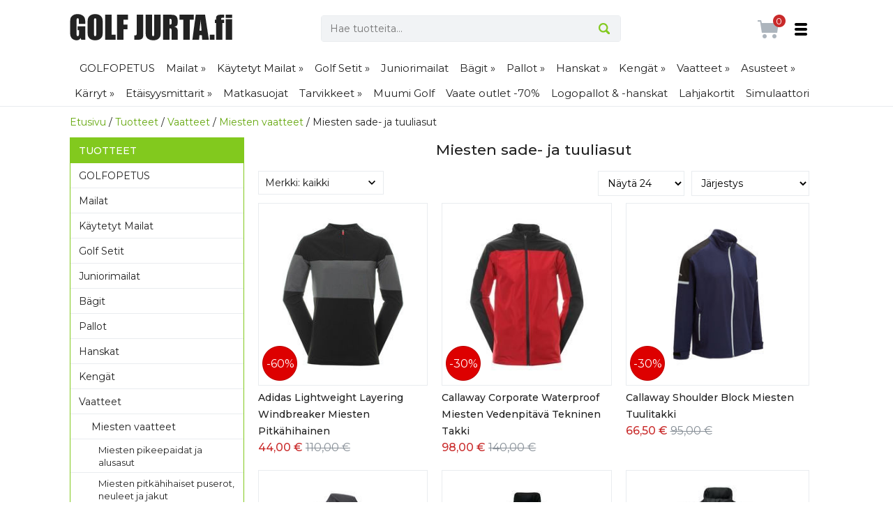

--- FILE ---
content_type: text/html; charset=utf-8
request_url: https://golfjurta.fi/tuote/kategoria/vaatteet-40-miesten-vaatteet-miesten-sade-ja-tuuliasut
body_size: 9805
content:
<!DOCTYPE html>
<html>
  <head>
    <title>Miesten sade- ja tuuliasut | Golf Jurta</title>
    <meta name="csrf-param" content="authenticity_token" />
<meta name="csrf-token" content="Ckf8e2hNlQj03LseZYoMGZYgb0fiJB0wUMRBJpQlqUizEJEjB5btNfH7O9zspJ2quqd4FJMG1UKyHsNtfi7RBQ==" />

    <meta charset="utf-8" />

    <link rel="shortcut icon" href="/favicon.ico" />

    <link href="https://fonts.googleapis.com/css?family=Montserrat:400,500" rel="stylesheet">
    <link rel="stylesheet" media="screen" href="/assets/application-e83fa73652ca4040521cedcedf8d0b9b6b2534c9ecf8c5aafbd661c0f9d56109.css" />
    <script src="/assets/application-072ab39582e0657cbb1487be785eb9a1bf0ecb89166f720f5ee58504a2a0babd.js"></script>

    <meta name="description" content="Golf Jurtasta löydät halvimmat mailat, bägit, pallot kuin erilaiset tarvikkeetkin sekä myös tekstiilit ja kengät naisille, miehille ja junioreille. Myymälästä löytyy myös Foresight ja Trackman lyöntianalysaattori ja Custom Fit eli mailamitoitus palvelu. Myymälä palvelee ympäri vuoden ja talvisin tiloissa pääsee harjoittelemaan.
Merkkejä meillä on mm. Adidas, Bridgestone, Daily Sports, Callaway, Clicgear, Cobra, Ecco, Odyssey, Ping, Puma, TaylorMade ja Wilson Staff.">

    <meta name="viewport" content="width=device-width, initial-scale=1">
  </head>

  <body class="locale-fi">
    <!-- Global site tag (gtag.js) - Google Analytics -->
    <script async src="https://www.googletagmanager.com/gtag/js?id=UA-159940635-1"></script>
    <script>
      window.dataLayer = window.dataLayer || [];
      function gtag(){dataLayer.push(arguments);}
      gtag('js', new Date());

      gtag('config', 'UA-159940635-1');
    </script>

    <div id="fb-root"></div>
    <script>(function(d, s, id) {
      var js, fjs = d.getElementsByTagName(s)[0];
      if (d.getElementById(id)) return;
      js = d.createElement(s); js.id = id;
      js.src = "//connect.facebook.net/fi_FI/sdk.js#xfbml=1&version=v2.9&appId=224677287571198";
      fjs.parentNode.insertBefore(js, fjs);
    }(document, 'script', 'facebook-jssdk'));</script>

    

    <div id="wrapper">
      <header id="top">
        <div class="grid">
          <div class="col-4-12">
            <a href="https://golfjurta.fi/" id="logo">
              <img src="/assets/logo.png" />
            </a>
          </div>
          <div class="col-5-12">
            <form id="search" action="https://golfjurta.fi/tuote/haku" action="get">
              <div class="clearfix">
                <input type="text" name="q" placeholder="Hae tuotteita..." />
                <input type="submit" value="Hae" />
              </div>
            </form>
          </div>
          <div class="col-3-12" id="minicart-hamburger-menu">
            <div id="minicart" class="clearfix">
              <a href="https://golfjurta.fi/cart" id="minicart-count">0</a>
            </div>
              <div id="hamburger-menu">
                <ul>
                    <li>
                      <a href="https://golfjurta.fi/content/toimitus-ja-maksutavat">Toimitus- ja maksutavat</a>
                    </li>
                    <li>
                      <a href="https://golfjurta.fi/content/tilausohje">Tilausohje</a>
                    </li>
                    <li>
                      <a href="https://golfjurta.fi/content/harjoittelukeskus">Talviharjoittelu &amp; Golfopetus</a>
                    </li>
                    <li>
                      <a href="https://golfjurta.fi/content/huolto">Mailahuolto</a>
                    </li>
                    <li>
                      <a href="https://golfjurta.fi/content/custom-fit">Custom Fitting</a>
                    </li>
                    <li>
                      <a href="https://golfjurta.fi/content/palvelut">Palvelut</a>
                    </li>
                </ul>
              </div>
          </div>
        </div>

          <div class="grid">
            <div class="col-1-1">
              <nav id="main-menu">
                <ul class="clearfix">
                    <li class="list-item-667">
                        <a href="/tuote/kategoria/667">GOLFOPETUS</a>
                    </li>
                    <li class="list-item-400">
                        <a href="/tuote/kategoria/golfmailat-15">Mailat &raquo;</a>
                        <div class="submenus">
                            <div class="submenu">
                              <div class="submenu-title"><a href="/tuote/kategoria/draiverit">Draiverit</a></div>
                            </div>
                            <div class="submenu">
                              <div class="submenu-title"><a href="/tuote/kategoria/vaylapuut">Väyläpuut</a></div>
                            </div>
                            <div class="submenu">
                              <div class="submenu-title"><a href="/tuote/kategoria/hybridit">Hybridit</a></div>
                            </div>
                            <div class="submenu">
                              <div class="submenu-title"><a href="/tuote/kategoria/rautamailat">Rautamailat</a></div>
                            </div>
                            <div class="submenu">
                              <div class="submenu-title"><a href="/tuote/kategoria/wedget">Wedget</a></div>
                            </div>
                            <div class="submenu">
                              <div class="submenu-title"><a href="/tuote/kategoria/chipperit">Chipperit</a></div>
                            </div>
                            <div class="submenu">
                              <div class="submenu-title"><a href="/tuote/kategoria/putterit">Putterit</a></div>
                            </div>
                            <div class="submenu">
                              <div class="submenu-title"><a href="/tuote/kategoria/naisten-mailat">Naisten Mailat</a></div>
                            </div>
                            <div class="submenu">
                              <div class="submenu-title"><a href="/tuote/kategoria/vasenkatiset-mailat">Vasenkätiset mailat</a></div>
                            </div>
                        </div>
                    </li>
                    <li class="list-item-609">
                        <a href="/tuote/kategoria/kaytetyt-mailat">Käytetyt Mailat &raquo;</a>
                        <div class="submenus">
                            <div class="submenu">
                              <div class="submenu-title"><a href="/tuote/kategoria/kaytetyt-draiverit-6d038e60-05da-42f6-a5f2-37c8bc4c0200">Käytetyt Draiverit</a></div>
                            </div>
                            <div class="submenu">
                              <div class="submenu-title"><a href="/tuote/kategoria/kaytetyt-vaylapuut">Käytetyt Väyläpuut</a></div>
                            </div>
                            <div class="submenu">
                              <div class="submenu-title"><a href="/tuote/kategoria/kaytetyt-hybridit">Käytetyt Hybridit</a></div>
                            </div>
                            <div class="submenu">
                              <div class="submenu-title"><a href="/tuote/kategoria/kaytetyt-rautamailat">Käytetyt Rautamailat</a></div>
                            </div>
                            <div class="submenu">
                              <div class="submenu-title"><a href="/tuote/kategoria/kayteyt-wedget">Käytetyt Wedget</a></div>
                            </div>
                            <div class="submenu">
                              <div class="submenu-title"><a href="/tuote/kategoria/kaytetyt-putterit">Käytetyt Putterit</a></div>
                            </div>
                            <div class="submenu">
                              <div class="submenu-title"><a href="/tuote/kategoria/kaytetyt-bagit">Käytetyt Bägit</a></div>
                            </div>
                        </div>
                    </li>
                    <li class="list-item-647">
                        <a href="/tuote/kategoria/aloittelijat">Golf Setit &raquo;</a>
                        <div class="submenus">
                            <div class="submenu">
                              <div class="submenu-title"><a href="/tuote/kategoria/aloittelijamailat">Pakettisetit</a></div>
                            </div>
                        </div>
                    </li>
                    <li class="list-item-655">
                        <a href="/tuote/kategoria/655">Juniorimailat</a>
                    </li>
                    <li class="list-item-401">
                        <a href="/tuote/kategoria/bagit-30">Bägit &raquo;</a>
                        <div class="submenus">
                            <div class="submenu">
                              <div class="submenu-title"><a href="/tuote/kategoria/bagit-kantobagit">Kantobägit</a></div>
                            </div>
                            <div class="submenu">
                              <div class="submenu-title"><a href="/tuote/kategoria/bagit-30-karrybagit">Kärrybägit</a></div>
                            </div>
                            <div class="submenu">
                              <div class="submenu-title"><a href="/tuote/kategoria/bagit-vedenpitavat-bagit">Vedenpitävät bägit</a></div>
                            </div>
                        </div>
                    </li>
                    <li class="list-item-402">
                        <a href="/tuote/kategoria/pallot">Pallot  &raquo;</a>
                        <div class="submenus">
                            <div class="submenu">
                              <div class="submenu-title"><a href="/tuote/kategoria/pallot-miesten-pallot">Miesten golfpallot</a></div>
                            </div>
                            <div class="submenu">
                              <div class="submenu-title"><a href="/tuote/kategoria/pallot-naisten-pallot">Naisten golfpallot</a></div>
                            </div>
                            <div class="submenu">
                              <div class="submenu-title"><a href="/tuote/kategoria/pallot-varilliset-pallot">Värilliset golfpallot</a></div>
                            </div>
                            <div class="submenu">
                              <div class="submenu-title"><a href="/tuote/kategoria/kaytetyt-pallot">Käytetyt golfpallot</a></div>
                            </div>
                        </div>
                    </li>
                    <li class="list-item-403">
                        <a href="/tuote/kategoria/hanskat">Hanskat &raquo;</a>
                        <div class="submenus">
                            <div class="submenu">
                              <div class="submenu-title"><a href="/tuote/kategoria/hanskat-miesten-hanskat">Miesten hanskat</a></div>
                            </div>
                            <div class="submenu">
                              <div class="submenu-title"><a href="/tuote/kategoria/hanskat-naisten-hanskat">Naisten hanskat</a></div>
                            </div>
                            <div class="submenu">
                              <div class="submenu-title"><a href="/tuote/kategoria/hanskat-junioreiden-hanskat">Junioreiden hanskat</a></div>
                            </div>
                            <div class="submenu">
                              <div class="submenu-title"><a href="/tuote/kategoria/talvikintaat">Talvikintaat</a></div>
                            </div>
                        </div>
                    </li>
                    <li class="list-item-404">
                        <a href="/tuote/kategoria/kengat-30">Kengät &raquo;</a>
                        <div class="submenus">
                            <div class="submenu">
                              <div class="submenu-title"><a href="/tuote/kategoria/kengat-30-miesten-kengat">Miesten kengät</a></div>
                            </div>
                            <div class="submenu">
                              <div class="submenu-title"><a href="/tuote/kategoria/kengat-30-naisten-kengat">Naisten kengät</a></div>
                            </div>
                            <div class="submenu">
                              <div class="submenu-title"><a href="/tuote/kategoria/kengat-junioreiden-kengat">Junioreiden kengät</a></div>
                            </div>
                        </div>
                    </li>
                    <li class="list-item-405">
                        <a href="/tuote/kategoria/vaatteet-30">Vaatteet &raquo;</a>
                        <div class="submenus">
                            <div class="submenu">
                              <div class="submenu-title"><a href="/tuote/kategoria/vaatteet-30-miesten-vaatteet">Miesten vaatteet</a></div>
                                <ul>
                                    <li><a href="/tuote/kategoria/vaatteet-30-miesten-vaatteet-miesten-pikeepaidat-ja-alusasut">Miesten pikeepaidat ja alusasut</a></li>
                                    <li><a href="/tuote/kategoria/vaatteet-40-miesten-vaatteet-miesten-pitkahihaiset-paidat">Miesten pitkähihaiset puserot, neuleet ja jakut</a></li>
                                    <li><a href="/tuote/kategoria/vaatteet-40-miesten-vaatteet-miesten-housut-ja-shortsit">Miesten housut ja shortsit</a></li>
                                    <li><a class="active" aria-current="page" href="/tuote/kategoria/vaatteet-40-miesten-vaatteet-miesten-sade-ja-tuuliasut">Miesten sade- ja tuuliasut</a></li>
                                    <li><a href="/tuote/kategoria/miesten-liivit">Miesten liivit</a></li>
                                </ul>
                            </div>
                            <div class="submenu">
                              <div class="submenu-title"><a href="/tuote/kategoria/vaatteet-30-naisten-vaatteet">Naisten vaatteet</a></div>
                                <ul>
                                    <li><a href="/tuote/kategoria/vaatteet-naisten-vaatteet-naisten-pikeepaidat">Naisten pikeepaidat</a></li>
                                    <li><a href="/tuote/kategoria/vaatteet-naisten-vaatteet-naisten-pitkahihaiset-paidat">Naisten pitkähihaiset puserot ja jakut</a></li>
                                    <li><a href="/tuote/kategoria/vaatteet-naisten-vaatteet-naisten-neuleet-ja-liivit">Naisten neuleet ja liivit</a></li>
                                    <li><a href="/tuote/kategoria/vaatteet-40-naisten-vaatteet-naisten-housut-caprit-ja-shortsit">Naisten housut, caprit ja shortsit</a></li>
                                    <li><a href="/tuote/kategoria/vaatteet-naisten-vaatteet-naisten-hameet-ja-mekot">Naisten hameet ja mekot</a></li>
                                    <li><a href="/tuote/kategoria/vaatteet-naisten-vaatteet-naisten-sade-ja-tuuliasut">Naisten sade- ja tuuliasut</a></li>
                                    <li><a href="/tuote/kategoria/nisten-tikkitakit-ja-liivit">Naisten tikkitakit ja -liivit</a></li>
                                </ul>
                            </div>
                            <div class="submenu">
                              <div class="submenu-title"><a href="/tuote/kategoria/vaatteet-junioreiden-vaatteet">Junioreiden vaatteet</a></div>
                            </div>
                        </div>
                    </li>
                    <li class="list-item-499">
                        <a href="/tuote/kategoria/vaatteet-30-asusteet-20">Asusteet  &raquo;</a>
                        <div class="submenus">
                            <div class="submenu">
                              <div class="submenu-title"><a href="/tuote/kategoria/vaatteet-30-asusteet-20-lippikset">Lippikset</a></div>
                            </div>
                            <div class="submenu">
                              <div class="submenu-title"><a href="/tuote/kategoria/vaatteet-40-asusteet-lipat">Lipat</a></div>
                            </div>
                            <div class="submenu">
                              <div class="submenu-title"><a href="/tuote/kategoria/hatut">Hatut</a></div>
                            </div>
                            <div class="submenu">
                              <div class="submenu-title"><a href="/tuote/kategoria/vaatteet-30-asusteet-20-vyot">Vyöt</a></div>
                            </div>
                            <div class="submenu">
                              <div class="submenu-title"><a href="/tuote/kategoria/vaatteet-40-asusteet-sukat">Sukat</a></div>
                            </div>
                            <div class="submenu">
                              <div class="submenu-title"><a href="/tuote/kategoria/vaatteet-40-asusteet-pipot">Pipot, pannat ja kaulaliinat</a></div>
                            </div>
                            <div class="submenu">
                              <div class="submenu-title"><a href="/tuote/kategoria/laukut-ja-pussukat">Laukut ja pussukat</a></div>
                            </div>
                        </div>
                    </li>
                    <li class="list-item-406">
                        <a href="/tuote/kategoria/karryt">Kärryt &raquo;</a>
                        <div class="submenus">
                            <div class="submenu">
                              <div class="submenu-title"><a href="/tuote/kategoria/karryt-d3c5e657-09bb-44a9-8b83-edb1a4a81183">Työntökärryt</a></div>
                            </div>
                            <div class="submenu">
                              <div class="submenu-title"><a href="/tuote/kategoria/sahkokarryt">Sähkökärryt</a></div>
                            </div>
                            <div class="submenu">
                              <div class="submenu-title"><a href="/tuote/kategoria/karryt-karryjen-tarvikkeet">Kärryjen tarvikkeet</a></div>
                            </div>
                        </div>
                    </li>
                    <li class="list-item-407">
                        <a href="/tuote/kategoria/etaisyysmittarit">Etäisyysmittarit &raquo;</a>
                        <div class="submenus">
                            <div class="submenu">
                              <div class="submenu-title"><a href="/tuote/kategoria/etaisyysmittarit-gps-kellot">GPS-kellot</a></div>
                            </div>
                            <div class="submenu">
                              <div class="submenu-title"><a href="/tuote/kategoria/etaisyysmittarit-gps-laitteet">GPS-laitteet</a></div>
                            </div>
                            <div class="submenu">
                              <div class="submenu-title"><a href="/tuote/kategoria/etaisyysmittarit-laser-kiikarit">Etäisyyskiikarit</a></div>
                            </div>
                        </div>
                    </li>
                    <li class="list-item-617">
                        <a href="/tuote/kategoria/617">Matkasuojat</a>
                    </li>
                    <li class="list-item-408">
                        <a href="/tuote/kategoria/tarvikkeet">Tarvikkeet &raquo;</a>
                        <div class="submenus">
                            <div class="submenu">
                              <div class="submenu-title"><a href="/tuote/kategoria/harjoitteluvalineet">Harjoitteluvälineet</a></div>
                            </div>
                            <div class="submenu">
                              <div class="submenu-title"><a href="/tuote/kategoria/kassit-reput-pussuukat">Laukut, reput, pussukat</a></div>
                            </div>
                            <div class="submenu">
                              <div class="submenu-title"><a href="/tuote/kategoria/sateenvarjot">Sateenvarjot</a></div>
                            </div>
                            <div class="submenu">
                              <div class="submenu-title"><a href="/tuote/kategoria/pyyhkeet">Pyyhkeet</a></div>
                            </div>
                            <div class="submenu">
                              <div class="submenu-title"><a href="/tuote/kategoria/mailanpaansuojukset">Mailanpäänsuojukset</a></div>
                            </div>
                            <div class="submenu">
                              <div class="submenu-title"><a href="/tuote/kategoria/pientarvikkeet">Pientarvikkeet</a></div>
                            </div>
                            <div class="submenu">
                              <div class="submenu-title"><a href="/tuote/kategoria/griinihaarukat-ja-merkkausnastat">Griinihaarukat ja merkkausnastat</a></div>
                            </div>
                            <div class="submenu">
                              <div class="submenu-title"><a href="/tuote/kategoria/tiit">Tiit</a></div>
                            </div>
                            <div class="submenu">
                              <div class="submenu-title"><a href="/tuote/kategoria/ruusukket">Ruusukkeet</a></div>
                            </div>
                            <div class="submenu">
                              <div class="submenu-title"><a href="/tuote/kategoria/tarvikkeet-gripit">Gripit</a></div>
                            </div>
                            <div class="submenu">
                              <div class="submenu-title"><a href="/tuote/kategoria/lyontianalysaattorit">Lyöntianalysaattorit</a></div>
                            </div>
                            <div class="submenu">
                              <div class="submenu-title"><a href="/tuote/kategoria/kirjat">Kirjat</a></div>
                            </div>
                        </div>
                    </li>
                    <li class="list-item-640">
                        <a href="/tuote/kategoria/640">Muumi Golf</a>
                    </li>
                    <li class="list-item-592">
                        <a href="/tuote/kategoria/592">Vaate outlet -70%</a>
                    </li>
                    <li class="list-item-591">
                        <a href="/tuote/kategoria/591">Logopallot &amp; -hanskat</a>
                    </li>
                    <li class="list-item-587">
                        <a href="/tuote/kategoria/587">Lahjakortit </a>
                    </li>
                    <li class="list-item-654">
                        <a href="/tuote/kategoria/654">Simulaattori</a>
                    </li>
                </ul>
              </nav>
            </div>
          </div>
      </header>

      <div class="grid">
        <div class="col-12-12">
          <div id="breadcrumbs">
            <a href="/">Etusivu</a> / <a href="/tuote">Tuotteet</a> / <a href="/tuote/kategoria/vaatteet-30">Vaatteet</a> / <a href="/tuote/kategoria/vaatteet-30-miesten-vaatteet">Miesten vaatteet</a> / Miesten sade- ja tuuliasut
          </div>
        </div>
      </div>

      <div class="grid">
          <div class="col-3-12">
            <div class="sidebar">
  <div class="block block-menu">
    <h3 class="block-title">Tuotteet</h3>
    <div class="block-content">
        <ul class="categories">
            <li ><a href="/tuote/kategoria/golfopetus">GOLFOPETUS</a></li>
            <li ><a href="/tuote/kategoria/golfmailat-15">Mailat</a></li>
            <li ><a href="/tuote/kategoria/kaytetyt-mailat">Käytetyt Mailat</a></li>
            <li ><a href="/tuote/kategoria/aloittelijat">Golf Setit</a></li>
            <li ><a href="/tuote/kategoria/juniorimailat">Juniorimailat</a></li>
            <li ><a href="/tuote/kategoria/bagit-30">Bägit</a></li>
            <li ><a href="/tuote/kategoria/pallot">Pallot </a></li>
            <li ><a href="/tuote/kategoria/hanskat">Hanskat</a></li>
            <li ><a href="/tuote/kategoria/kengat-30">Kengät</a></li>
            <li ><a href="/tuote/kategoria/vaatteet-30">Vaatteet</a></li>
                <li class="nested depth-1 "><a href="/tuote/kategoria/vaatteet-30-miesten-vaatteet">Miesten vaatteet</a></li>
                    <li class="nested depth-2 "><a href="/tuote/kategoria/vaatteet-30-miesten-vaatteet-miesten-pikeepaidat-ja-alusasut">Miesten pikeepaidat ja alusasut</a></li>
                    <li class="nested depth-2 "><a href="/tuote/kategoria/vaatteet-40-miesten-vaatteet-miesten-pitkahihaiset-paidat">Miesten pitkähihaiset puserot, neuleet ja jakut</a></li>
                    <li class="nested depth-2 "><a href="/tuote/kategoria/vaatteet-40-miesten-vaatteet-miesten-housut-ja-shortsit">Miesten housut ja shortsit</a></li>
                    <li class="nested depth-2 active"><a href="/tuote/kategoria/vaatteet-40-miesten-vaatteet-miesten-sade-ja-tuuliasut">Miesten sade- ja tuuliasut</a></li>
                    <li class="nested depth-2 "><a href="/tuote/kategoria/miesten-liivit">Miesten liivit</a></li>
                <li class="nested depth-1 "><a href="/tuote/kategoria/vaatteet-30-naisten-vaatteet">Naisten vaatteet</a></li>
                <li class="nested depth-1 "><a href="/tuote/kategoria/vaatteet-junioreiden-vaatteet">Junioreiden vaatteet</a></li>
            <li ><a href="/tuote/kategoria/vaatteet-30-asusteet-20">Asusteet </a></li>
            <li ><a href="/tuote/kategoria/karryt">Kärryt</a></li>
            <li ><a href="/tuote/kategoria/etaisyysmittarit">Etäisyysmittarit</a></li>
            <li ><a href="/tuote/kategoria/matkasuojat-ja-laukut">Matkasuojat</a></li>
            <li ><a href="/tuote/kategoria/tarvikkeet">Tarvikkeet</a></li>
            <li ><a href="/tuote/kategoria/muumit">Muumi Golf</a></li>
            <li ><a href="/tuote/kategoria/mailapoisto">Vaate outlet -70%</a></li>
            <li ><a href="/tuote/kategoria/logopallot">Logopallot &amp; -hanskat</a></li>
            <li ><a href="/tuote/kategoria/lahjakortit">Lahjakortit </a></li>
            <li ><a href="/tuote/kategoria/simulaattori">Simulaattori</a></li>
        </ul>
    </div>
  </div>
</div>

          </div>
          <div class="col-9-12">
          <section id="content">
            <div id="messages">
</div>



            
  <div class="category-heading">
    <h1 id="page-title">Miesten sade- ja tuuliasut</h1>
  </div>

<div class="clearfix row">
  <div class="col-7-12">
    <form action="https://golfjurta.fi/tuote/kategoria/vaatteet-40-miesten-vaatteet-miesten-sade-ja-tuuliasut" method="get" id="product-filters-form">
  <div v-for="agg in aggs">
    <product-filter :taxons="agg"></product-filter>
  </div>
</form>

<script type="text/x-template" id="product-filter-template">
  <div class="product-filter" v-bind:class="{ opened: formOpened }">
    <div class="title" v-on:click="toggleForm">
      <span v-if="this.selectCount == 0">Merkki: kaikki</span>
      <span v-if="this.selectCount != 0">Merkki: {{this.selectCount}} valittua</span>
    </div>
    <div class="form-container" style="display:none;" v-show="formOpened">
      <div class="search">
        <input type="text" placeholder="Haku" v-model="query" v-on:keyup="search" />
      </div>
      <div class="options">
        <!-- Selected taxons -->
        <div class="option" v-for="(taxon, index) in taxons" v-if="taxonInSelected(taxon)">
          <input type="checkbox" :name="'t['+taxon.taxonomy_id+'][]'" :value="taxon.id" v-model="taxon.selected" />
          <label v-on:click="toggleTaxon(index)">{{ taxon.title }}</label>
        </div>

        <!-- Non-selected taxons -->
        <div class="option" v-for="(taxon, index) in taxons" v-if="canShowTaxon(taxon)">
          <input type="checkbox" :name="'t['+taxon.taxonomy_id+'][]'" :value="taxon.id" v-model="taxon.selected" />
          <label v-on:click="toggleTaxon(index)">{{ taxon.title }}</label>
        </div>
      </div>
      <div class="submit-container">
        <div v-if="filtersChanged">
          <input type="submit" value="Näytä" class="button button-block" />
        </div>
        <div v-else>
          <a class="button button-block button-default" v-on:click.prevent="toggleForm">Sulje</a>
        </div>
        <a href="#" v-if="selectCount >= 1" class="button button-flat button-block" v-on:click.prevent="nullSelected">Poista valinnat</a>
      </div>
    </div>
  </div>
</script>

<script>
$(document).ready(function() {
  Vue.component('product-filter', {
    template: '#product-filter-template',
    props: ['taxons'],
    data: function() {
      return {
        searchResults: [],
        query: '',
        formOpened: false,
        filtersChanged: false
      }
    },
    computed: {
      selectCount: function() {
        count = 0;
        if (this.taxons) {
          for (var i = 0; i < this.taxons.length; i++) {
            if (this.taxons[i].selected) {
              count++;
            }
          }
        }
        return count;
      }
    },
    methods: {
      toggleForm: function() {
        Vue.set(this, 'formOpened', ! this.formOpened);
      },
      toggleTaxon: function(index) {
        Vue.set(this, 'filtersChanged', true);
        Vue.set(this.taxons[index], 'selected', ! this.taxons[index].selected);
      },
      searchActive: function() {
        return this.query.length > 0;
      },
      canShowTaxon: function(taxon) {
        return ! this.taxonInSelected(taxon) && (!this.searchActive() || (this.searchActive() && this.taxonInSearchResults(taxon)))
      },
      taxonInSelected: function(taxon) {
        return taxon.selected;
      },
      taxonInSearchResults: function(taxon) {
        return $.inArray(taxon.id, this.searchResults) !== -1;
      },
      search: function() {
        var options = {
          keys: ['title'],
          id: 'id',
          threshold: 0.2
        }
        var fuse = new Fuse(this.taxons, options)
        Vue.set(this, 'searchResults', fuse.search(this.query))
      },
      setSelected: function() {
        var queryString = window.location.search.substring(1);
        var params = $.deparam(queryString);
        if (typeof params.t !== 'undefined') {
          var selectedTaxonIds = [];
          for (var i = 0; i < params.t.length; i++) {
            if (typeof params.t[i] !== 'undefined') {
              for (var n = 0; n < params.t[i].length; n++) {
                if (typeof params.t[i][n] !== 'undefined') {
                  selectedTaxonIds.push(parseInt(params.t[i][n]));
                }
              }
            }
          }

          for (var i = 0; i < this.taxons.length; i++) {
            if (selectedTaxonIds.indexOf(this.taxons[i].id) !== -1) {
              Vue.set(this.taxons[i], 'selected', true);
            }
          }
        }
      },
      nullSelected: function() {
        Vue.set(this, 'filtersChanged', true);
        for (var i = 0; i < this.taxons.length; i++) {
          Vue.set(this.taxons[i], 'selected', false);
        }
      }
    },
    watch: {
    },
    mounted: function() {
      this.setSelected();
    }
  })

  var productFilters = new Vue({
    el: '#product-filters-form',
    data: {
      aggs: {
        'taxon_ids_15': [{"id":413,"taxonomy_id":15,"ancestry":null,"weight":4,"created_at":"2017-05-04T11:53:56.000+03:00","updated_at":"2025-05-02T11:46:51.000+03:00","slug":"wilson-staff","children_count":0,"title":"Wilson ","description":null,"image_id":31057,"depth":0,"parent_id":null,"title_sunk":" Wilson ","image":{"id":31057,"created_at":"2025-01-10T10:36:43.000+02:00","updated_at":"2025-01-10T10:36:43.000+02:00","tiny":{"url":"/uploads/images/31057/tiny_Wilson_Script_Logo_BLACK.png"},"small":{"url":"/uploads/images/31057/small_Wilson_Script_Logo_BLACK.png"},"medium":{"url":"/uploads/images/31057/medium_Wilson_Script_Logo_BLACK.png"},"url":"/uploads/images/31057/Wilson_Script_Logo_BLACK.png"}},{"id":339,"taxonomy_id":15,"ancestry":null,"weight":5,"created_at":"2017-02-19T21:25:24.000+02:00","updated_at":"2025-05-02T11:46:51.000+03:00","slug":"callaway","children_count":0,"title":"Callaway","description":null,"image_id":1130,"depth":0,"parent_id":null,"title_sunk":" Callaway","image":{"id":1130,"created_at":"2017-05-20T10:47:22.000+03:00","updated_at":"2017-05-20T10:47:22.000+03:00","tiny":{"url":"/uploads/images/1130/tiny_lataus__3_.jpg"},"small":{"url":"/uploads/images/1130/small_lataus__3_.jpg"},"medium":{"url":"/uploads/images/1130/medium_lataus__3_.jpg"},"url":"/uploads/images/1130/lataus__3_.jpg"}},{"id":595,"taxonomy_id":15,"ancestry":null,"weight":15,"created_at":"2018-01-30T20:02:48.000+02:00","updated_at":"2025-05-02T11:46:51.000+03:00","slug":"puma-golf","children_count":0,"title":"Puma Golf","description":null,"image_id":6553,"depth":0,"parent_id":null,"title_sunk":" Puma Golf","image":{"id":6553,"created_at":"2018-01-30T20:27:04.000+02:00","updated_at":"2018-01-30T20:27:04.000+02:00","tiny":{"url":"/uploads/images/6553/tiny_PUMA1-LOGO_red-retail.jpg"},"small":{"url":"/uploads/images/6553/small_PUMA1-LOGO_red-retail.jpg"},"medium":{"url":"/uploads/images/6553/medium_PUMA1-LOGO_red-retail.jpg"},"url":"/uploads/images/6553/PUMA1-LOGO_red-retail.jpg"}},{"id":336,"taxonomy_id":15,"ancestry":null,"weight":18,"created_at":"2017-02-19T21:25:22.000+02:00","updated_at":"2025-05-02T11:46:51.000+03:00","slug":"adidas-golf","children_count":0,"title":"Adidas Golf","description":null,"image_id":1128,"depth":0,"parent_id":null,"title_sunk":" Adidas Golf","image":{"id":1128,"created_at":"2017-05-20T10:46:57.000+03:00","updated_at":"2017-05-20T10:46:57.000+03:00","tiny":{"url":"/uploads/images/1128/tiny_adidas-golf-logo.png"},"small":{"url":"/uploads/images/1128/small_adidas-golf-logo.png"},"medium":{"url":"/uploads/images/1128/medium_adidas-golf-logo.png"},"url":"/uploads/images/1128/adidas-golf-logo.png"}},{"id":645,"taxonomy_id":15,"ancestry":null,"weight":33,"created_at":"2021-04-21T12:26:28.000+03:00","updated_at":"2025-05-02T11:46:51.000+03:00","slug":"catmandoo","children_count":0,"title":"Catmandoo","description":null,"image_id":18577,"depth":0,"parent_id":null,"title_sunk":" Catmandoo","image":{"id":18577,"created_at":"2021-04-21T12:26:25.000+03:00","updated_at":"2021-04-21T12:26:25.000+03:00","tiny":{"url":"/uploads/images/18577/tiny_catmandoo.png"},"small":{"url":"/uploads/images/18577/small_catmandoo.png"},"medium":{"url":"/uploads/images/18577/medium_catmandoo.png"},"url":"/uploads/images/18577/catmandoo.png"}}]
      }
    }
  });
});
</script>

  </div>
  <div class="col-5-12">
    <div class="clearfix">
      <div class="sorting clearfix">
  <select class="select-sort">
    <option value="">Järjestys</option>
    <option value="sales-desc" >Suosituin ensin</option>
    <option value="price-asc" >Hinta: halvin ensin</option>
    <option value="price-desc" >Hinta: kallein ensin</option>
  </select>
</div>

      <div class="paging clearfix">
  <select class="select-paging">
    <option value="24" >Näytä 24</option>
    <option value="48" >Näytä 48</option>
    <option value="96" >Näytä 96</option>
    <option value="10000" >Näytä kaikki</option>
  </select>
</div>

    </div>
  </div>
</div>

  <div class="clearfix row">
      <div class="col-1-3">
        <div class="product-teaser">
  <div class="product-image">
    <a href="https://golfjurta.fi/tuote/adidas-2020-lightweight-layering-miesten-pitkahihainen?cid=497">
      <img src="/uploads/images/14558/small_adidas_golf_lightweight_wind_zip_fj9935_1.jpg" />
    </a>


      <div class="product-discount">
        <div class="product-discount-value">-60%</div>
      </div>
  </div>
  <h3 class="product-title">
    <a href="https://golfjurta.fi/tuote/adidas-2020-lightweight-layering-miesten-pitkahihainen?cid=497">Adidas Lightweight Layering Windbreaker Miesten Pitkähihainen</a>
  </h3>
  <div class="product-pricing">
    <span class="product-price">44,00 €</span>
      <span class="product-msrp-price">110,00 €</span>
  </div>
</div>

      </div>
      <div class="col-1-3">
        <div class="product-teaser">
  <div class="product-image">
    <a href="https://golfjurta.fi/tuote/callaway-corporate-waterproof-miesten-sadetakki?cid=497">
      <img src="/uploads/images/20006/small_callaway_golf_corporate_waterproof_jacket_cgrr9013_tango_red_1_grande.jpg" />
    </a>


      <div class="product-discount">
        <div class="product-discount-value">-30%</div>
      </div>
  </div>
  <h3 class="product-title">
    <a href="https://golfjurta.fi/tuote/callaway-corporate-waterproof-miesten-sadetakki?cid=497">Callaway Corporate Waterproof Miesten Vedenpitävä Tekninen Takki</a>
  </h3>
  <div class="product-pricing">
    <span class="product-price">98,00 €</span>
      <span class="product-msrp-price">140,00 €</span>
  </div>
</div>

      </div>
      <div class="col-1-3">
        <div class="product-teaser">
  <div class="product-image">
    <a href="https://golfjurta.fi/tuote/callaway-shoulder-block-miesten-tuulitakki?cid=497">
      <img src="/uploads/images/25692/small_CGRFB033_410_A-scaled.jpg" />
    </a>


      <div class="product-discount">
        <div class="product-discount-value">-30%</div>
      </div>
  </div>
  <h3 class="product-title">
    <a href="https://golfjurta.fi/tuote/callaway-shoulder-block-miesten-tuulitakki?cid=497">Callaway Shoulder Block Miesten Tuulitakki</a>
  </h3>
  <div class="product-pricing">
    <span class="product-price">66,50 €</span>
      <span class="product-msrp-price">95,00 €</span>
  </div>
</div>

      </div>
  </div>
  <div class="clearfix row">
      <div class="col-1-3">
        <div class="product-teaser">
  <div class="product-image">
    <a href="https://golfjurta.fi/tuote/callaway-swing-tech-miesten-hybridiliivi?cid=497">
      <img src="/uploads/images/22131/small_CGKSB0M4_039_F-scaled.jpg" />
    </a>


      <div class="product-discount">
        <div class="product-discount-value">-30%</div>
      </div>
  </div>
  <h3 class="product-title">
    <a href="https://golfjurta.fi/tuote/callaway-swing-tech-miesten-hybridiliivi?cid=497">Callaway Swing Tech Miesten Liivi</a>
  </h3>
  <div class="product-pricing">
    <span class="product-price">45,50 €</span>
      <span class="product-msrp-price">65,00 €</span>
  </div>
</div>

      </div>
      <div class="col-1-3">
        <div class="product-teaser">
  <div class="product-image">
    <a href="https://golfjurta.fi/tuote/catmandoo-2021-eddystone-miesten-vedenpitava-tekninen-takki-af368cca-e4aa-482e-97ff-843bdfd85ab4?cid=497">
      <img src="/uploads/images/20190/small_80-813200-00-6157-main-Eddystone_1024x1024.jpg" />
    </a>


      <div class="product-discount">
        <div class="product-discount-value">-30%</div>
      </div>
  </div>
  <h3 class="product-title">
    <a href="https://golfjurta.fi/tuote/catmandoo-2021-eddystone-miesten-vedenpitava-tekninen-takki-af368cca-e4aa-482e-97ff-843bdfd85ab4?cid=497">Catmandoo Eddystone Miesten Vedenpitävä Tekninen Takki</a>
  </h3>
  <div class="product-pricing">
    <span class="product-price">84,00 €</span>
      <span class="product-msrp-price">120,00 €</span>
  </div>
</div>

      </div>
      <div class="col-1-3">
        <div class="product-teaser">
  <div class="product-image">
    <a href="https://golfjurta.fi/tuote/catmandoo-2021-eddystone-miesten-vedenpitava-tekninen-takki?cid=497">
      <img src="/uploads/images/18782/small_6410742162890.jpg" />
    </a>


      <div class="product-discount">
        <div class="product-discount-value">-30%</div>
      </div>
  </div>
  <h3 class="product-title">
    <a href="https://golfjurta.fi/tuote/catmandoo-2021-eddystone-miesten-vedenpitava-tekninen-takki?cid=497">Catmandoo Eddystone Miesten Vedenpitävä Tekninen Takki</a>
  </h3>
  <div class="product-pricing">
    <span class="product-price">84,00 €</span>
      <span class="product-msrp-price">120,00 €</span>
  </div>
</div>

      </div>
  </div>
  <div class="clearfix row">
      <div class="col-1-3">
        <div class="product-teaser">
  <div class="product-image">
    <a href="https://golfjurta.fi/tuote/catmandoo-2021-pablo-miesten-hybriditakki?cid=497">
      <img src="/uploads/images/18785/small_80-803206-00-0068-main-Pablo_1024x1024.jpg" />
    </a>


      <div class="product-discount">
        <div class="product-discount-value">-40%</div>
      </div>
  </div>
  <h3 class="product-title">
    <a href="https://golfjurta.fi/tuote/catmandoo-2021-pablo-miesten-hybriditakki?cid=497">Catmandoo Pablo Miesten Hybriditakki</a>
  </h3>
  <div class="product-pricing">
    <span class="product-price">42,00 €</span>
      <span class="product-msrp-price">70,00 €</span>
  </div>
</div>

      </div>
      <div class="col-1-3">
        <div class="product-teaser">
  <div class="product-image">
    <a href="https://golfjurta.fi/tuote/ccatmandoo-2021-pablo-miesten-hybriditakki1?cid=497">
      <img src="/uploads/images/22926/small_80-803206-00-579-main-Pablo_1024x1024.jpg" />
    </a>


      <div class="product-discount">
        <div class="product-discount-value">-40%</div>
      </div>
  </div>
  <h3 class="product-title">
    <a href="https://golfjurta.fi/tuote/ccatmandoo-2021-pablo-miesten-hybriditakki1?cid=497">Catmandoo Pablo Miesten Hybriditakki</a>
  </h3>
  <div class="product-pricing">
    <span class="product-price">42,00 €</span>
      <span class="product-msrp-price">70,00 €</span>
  </div>
</div>

      </div>
      <div class="col-1-3">
        <div class="product-teaser">
  <div class="product-image">
    <a href="https://golfjurta.fi/tuote/cross-pro-miesten-ulkoilutakki-62130b35-5efd-47f4-b58e-a69ccba2f2c9?cid=497">
      <img src="/uploads/images/27548/small_image221386142-1.jpg" />
    </a>


      <div class="product-discount">
        <div class="product-discount-value">-30%</div>
      </div>
  </div>
  <h3 class="product-title">
    <a href="https://golfjurta.fi/tuote/cross-pro-miesten-ulkoilutakki-62130b35-5efd-47f4-b58e-a69ccba2f2c9?cid=497">Cross Pro Miesten Ulkoilutakki</a>
  </h3>
  <div class="product-pricing">
    <span class="product-price">188,30 €</span>
      <span class="product-msrp-price">269,00 €</span>
  </div>
</div>

      </div>
  </div>
  <div class="clearfix row">
      <div class="col-1-3">
        <div class="product-teaser">
  <div class="product-image">
    <a href="https://golfjurta.fi/tuote/puma-full-zip-miesten-tuulipusakka?cid=497">
      <img src="/uploads/images/7500/small_puma_golf_full_zip_wind_jacket_572298_black.jpg" />
    </a>


      <div class="product-discount">
        <div class="product-discount-value">-50%</div>
      </div>
  </div>
  <h3 class="product-title">
    <a href="https://golfjurta.fi/tuote/puma-full-zip-miesten-tuulipusakka?cid=497">Puma Full Zip Miesten Tuulipusakka</a>
  </h3>
  <div class="product-pricing">
    <span class="product-price">50,00 €</span>
      <span class="product-msrp-price">100,00 €</span>
  </div>
</div>

      </div>
      <div class="col-1-3">
        <div class="product-teaser">
  <div class="product-image">
    <a href="https://golfjurta.fi/tuote/puma-pwrwarm-extreme-miesten-ulkoilupusakka?cid=497">
      <img src="/uploads/images/7507/small_573261_01.jpg" />
    </a>


      <div class="product-discount">
        <div class="product-discount-value">-60%</div>
      </div>
  </div>
  <h3 class="product-title">
    <a href="https://golfjurta.fi/tuote/puma-pwrwarm-extreme-miesten-ulkoilupusakka?cid=497">Puma PWRWarm Extreme Miesten Ulkoilupusakka Musta</a>
  </h3>
  <div class="product-pricing">
    <span class="product-price">76,00 €</span>
      <span class="product-msrp-price">190,00 €</span>
  </div>
</div>

      </div>
      <div class="col-1-3">
        <div class="product-teaser">
  <div class="product-image">
    <a href="https://golfjurta.fi/tuote/puma-ultradry-miesten-sadehousut?cid=497">
      <img src="/uploads/images/15888/small_595416_01_6.jpg" />
    </a>


      <div class="product-discount">
        <div class="product-discount-value">-30%</div>
      </div>
  </div>
  <h3 class="product-title">
    <a href="https://golfjurta.fi/tuote/puma-ultradry-miesten-sadehousut?cid=497">Puma Ultradry Miesten Sadehousut</a>
  </h3>
  <div class="product-pricing">
    <span class="product-price">105,00 €</span>
      <span class="product-msrp-price">150,00 €</span>
  </div>
</div>

      </div>
  </div>
  <div class="clearfix row">
      <div class="col-1-3">
        <div class="product-teaser">
  <div class="product-image">
    <a href="https://golfjurta.fi/tuote/under-armour-miesten-reactor-hybrid-liivi-a8ec9f0a-a465-4a54-9cde-ef10a6c0aed4?cid=497">
      <img src="/uploads/images/9223/small_under_armour_golf_reactor_hybrid_vest_1303997_rhino.jpg" />
    </a>


      <div class="product-discount">
        <div class="product-discount-value">-60%</div>
      </div>
  </div>
  <h3 class="product-title">
    <a href="https://golfjurta.fi/tuote/under-armour-miesten-reactor-hybrid-liivi-a8ec9f0a-a465-4a54-9cde-ef10a6c0aed4?cid=497">Under Armour Miesten Reactor Hybrid Liivi</a>
  </h3>
  <div class="product-pricing">
    <span class="product-price">51,96 €</span>
      <span class="product-msrp-price">129,90 €</span>
  </div>
</div>

      </div>
      <div class="col-1-3">
        <div class="product-teaser">
  <div class="product-image">
    <a href="https://golfjurta.fi/tuote/kopio-under-armour-reactor-hybrid-1-4-zip-miesten-pitkahihainen?cid=497">
      <img src="/uploads/images/9233/small_under_armour_golf_reactor_hybrid_1_2_zip_1303996_bass_blue_1.jpg" />
    </a>


      <div class="product-discount">
        <div class="product-discount-value">-60%</div>
      </div>
  </div>
  <h3 class="product-title">
    <a href="https://golfjurta.fi/tuote/kopio-under-armour-reactor-hybrid-1-4-zip-miesten-pitkahihainen?cid=497">Under Armour Reactor Hybrid 1/4 Zip Miesten Pitkähihainen</a>
  </h3>
  <div class="product-pricing">
    <span class="product-price">63,96 €</span>
      <span class="product-msrp-price">159,90 €</span>
  </div>
</div>

      </div>
      <div class="col-1-3">
        <div class="product-teaser">
  <div class="product-image">
    <a href="https://golfjurta.fi/tuote/wilson-2021-padded-miesten-takki?cid=497">
      <img src="/uploads/images/19013/small_WGA700715_0_Staff_Model_Padded_Jacket_Mens_BL.png" />
    </a>


      <div class="product-discount">
        <div class="product-discount-value">-50%</div>
      </div>
  </div>
  <h3 class="product-title">
    <a href="https://golfjurta.fi/tuote/wilson-2021-padded-miesten-takki?cid=497">Wilson Padded Miesten Takki</a>
  </h3>
  <div class="product-pricing">
    <span class="product-price">64,50 €</span>
      <span class="product-msrp-price">129,00 €</span>
  </div>
</div>

      </div>
  </div>
  <div class="clearfix row">
      <div class="col-1-3">
        <div class="product-teaser">
  <div class="product-image">
    <a href="https://golfjurta.fi/tuote/wilson-staff-model-miesten-sadetoppi?cid=497">
      <img src="/uploads/images/21964/small_wga700714_ex1.jpg" />
    </a>


      <div class="product-discount">
        <div class="product-discount-value">-50%</div>
      </div>
  </div>
  <h3 class="product-title">
    <a href="https://golfjurta.fi/tuote/wilson-staff-model-miesten-sadetoppi?cid=497">Wilson Staff Model Miesten Sadetoppi</a>
  </h3>
  <div class="product-pricing">
    <span class="product-price">74,50 €</span>
      <span class="product-msrp-price">149,00 €</span>
  </div>
</div>

      </div>
  </div>


          </section>
        </div>
      </div>

        <div class="grid" id="shipping-payments">
          <div class="col-1-2">
            <div class="shipping clearfix">
              <div class="title">Toimitustavat</div>
              <div class="shipping-banner">
                <img src="https://golfjurta.fi/images/shipping.png" />
              </div>
            </div>
          </div>

          <div class="col-1-2">
            <div class="payments clearfix">
              <div class="title">Maksutavat</div>
              <div class="payment-methods-banner">
                <img src="https://golfjurta.fi/images/payment-methods-2.png" />
              </div>
            </div>
          </div>
        </div>
    </div>

    <footer id="bottom" class="clearfix">
      <div class="grid">
        <div class="row">
          <div class="col-3-12">
            <div class="block">
              <h3 class="block-title">Tilaa uutiskirje</h3>
              <div class="block-content">
                <form action="https://golfjurta.fi/newsletter/subscribe" method="post" id="newsletter-subscribe-form">
                  <input type="text" name="email" placeholder="Sähköposti" />
                  <input type="hidden" name="redirect" value="https://golfjurta.fi/tuote/kategoria/vaatteet-40-miesten-vaatteet-miesten-sade-ja-tuuliasut" />
                  <input type="submit" value="Tilaa uutiskirje" class="button" />
                </form>
              </div>
            </div>
          </div>
            <div class="col-3-12">
                <div class="block block-text ">
    <h3 class="block-title">Aukioloajat</h3>
  <div class="block-content">
    <p style="text-align: left;"><b>Loppiaisena 6.1. liike suljettuna! </b></p><p style="text-align: left;"><b>Ma - Pe    10.00 - 17.00</b></p><p style="text-align: left;"><b>Lauantai  10.00 - 14.00</b></p><p style="text-align: left;"> </p><p style="text-align: left;"><br></p><p style="text-align: left;"><br></p><p style="text-align: left;"><br></p><p style="text-align: left;"><br></p><p style="text-align: left;"><br></p><p style="text-align: left;"><br></p><p style="text-align: left;"><br></p><p style="text-align: left;"><br></p><p style="text-align: left;"><br></p><p style="text-align: left;"><br></p><p style="text-align: left;">                                                                                                                                                                                                                                                                                  <br></p>
  </div>
</div>

            </div>
            <div class="col-3-12">
                <div class="block block-text ">
    <h3 class="block-title">Tietoa</h3>
  <div class="block-content">
    <p><a href="https://golfjurta.fi/content/tilausohje" style="">Tilaus &amp; vaihto/palautusohje</a><br></p><p class="MsoNormal" style="line-height:normal"></p><p></p><p class="MsoNormal" style="line-height:normal"><a href="http://golfjurta.fi/content/myymala">Myymälä</a></p><p></p><p class="MsoNormal" style="line-height:normal"><a href="https://golfjurta.fi/content/harjoittelukeskus">Talviharjoittelu</a></p><p class="MsoNormal" style="line-height:normal"><a href="https://golfjurta.fi/content/palvelut">Palvelut</a></p><p></p><p class="MsoNormal" style="line-height:normal"><a href="https://golfjurta.fi/content/custom-fit">Custom Fitting</a></p><p></p><p class="MsoNormal" style="line-height:normal"><a href="https://golfjurta.fi/content/huolto">Mailahuolto</a></p><p class="MsoNormal" style="line-height:normal"><a href="http://varaa.golfjurta.fi/">Ajanvaraus</a></p><p></p><p class="MsoNormal" style="line-height:normal"><a href="http://golfjurta.fi/content/toimitusehdot">Toimitusehdot</a></p><p class="MsoNormal" style="line-height:normal"><br></p><p></p><p>











</p><br>
  </div>
</div>

            </div>
            <div class="col-3-12">
                <div class="block block-text ">
    <h3 class="block-title">Yhteystiedot</h3>
  <div class="block-content">
    <p>Golf Jurta Oy<br></p><p>Eteläväylä 19, 28610 Pori<br>+358 2 641 6144</p><p>044 521 8754</p><p>posti@golfjurta.fi</p><p><br></p><p><br></p><p style="box-sizing: border-box; margin: 0px 0px 12px; color: rgb(0, 0, 0); font-family: Roboto, Helvetica, Arial, sans-serif; font-size: 14px; font-style: normal; font-variant-ligatures: normal; font-variant-caps: normal; font-weight: normal; letter-spacing: normal; orphans: 2; text-align: start; text-indent: 0px; text-transform: none; white-space: normal; widows: 2; word-spacing: 0px; -webkit-text-stroke-width: 0px; text-decoration-style: initial; text-decoration-color: initial;"><br></p><p><br></p><p style="box-sizing: border-box; margin: 0px 0px 12px; text-decoration-style: initial; text-decoration-color: initial;"><br></p>
  </div>
</div>

            </div>
        </div>
      </div>
    </footer>

      <!-- Segment Pixel - Advertiser Pixel - DO NOT MODIFY -->
        <img src="https://secure.adnxs.com/seg?member_id=7458&add_code=18140A&t=2" width="1" height="1" style="display:none" />
      <!-- End of Segment Pixel -->

    <script src="https://x.klarnacdn.net/kp/lib/v1/api.js"></script>
  </body>
</html>


--- FILE ---
content_type: text/css
request_url: https://golfjurta.fi/assets/application-e83fa73652ca4040521cedcedf8d0b9b6b2534c9ecf8c5aafbd661c0f9d56109.css
body_size: 37962
content:
.slick-slider{position:relative;display:block;box-sizing:border-box;-webkit-user-select:none;-moz-user-select:none;-ms-user-select:none;user-select:none;-webkit-touch-callout:none;-khtml-user-select:none;-ms-touch-action:pan-y;touch-action:pan-y;-webkit-tap-highlight-color:transparent}.slick-list{position:relative;display:block;overflow:hidden;margin:0;padding:0}.slick-list:focus{outline:none}.slick-list.dragging{cursor:pointer;cursor:hand}.slick-slider .slick-track,.slick-slider .slick-list{-webkit-transform:translate3d(0, 0, 0);-moz-transform:translate3d(0, 0, 0);-ms-transform:translate3d(0, 0, 0);-o-transform:translate3d(0, 0, 0);transform:translate3d(0, 0, 0)}.slick-track{position:relative;top:0;left:0;display:block}.slick-track:before,.slick-track:after{display:table;content:''}.slick-track:after{clear:both}.slick-loading .slick-track{visibility:hidden}.slick-slide{display:none;float:left;height:100%;min-height:1px}[dir='rtl'] .slick-slide{float:right}.slick-slide img{display:block}.slick-slide.slick-loading img{display:none}.slick-slide.dragging img{pointer-events:none}.slick-initialized .slick-slide{display:block}.slick-loading .slick-slide{visibility:hidden}.slick-vertical .slick-slide{display:block;height:auto;border:1px solid transparent}.slick-arrow.slick-hidden{display:none}@keyframes drift-fadeZoomIn{0%{transform:scale(1.5);opacity:0}100%{transform:scale(1);opacity:1}}@keyframes drift-fadeZoomOut{0%{transform:scale(1);opacity:1}15%{transform:scale(1.1);opacity:1}100%{transform:scale(0.5);opacity:0}}@keyframes drift-loader-rotate{0%{transform:translate(-50%, -50%) rotate(0)}50%{transform:translate(-50%, -50%) rotate(-180deg)}100%{transform:translate(-50%, -50%) rotate(-360deg)}}@keyframes drift-loader-before{0%{transform:scale(1)}10%{transform:scale(1.2) translateX(6px)}25%{transform:scale(1.3) translateX(8px)}40%{transform:scale(1.2) translateX(6px)}50%{transform:scale(1)}60%{transform:scale(0.8) translateX(6px)}75%{transform:scale(0.7) translateX(8px)}90%{transform:scale(0.8) translateX(6px)}100%{transform:scale(1)}}@keyframes drift-loader-after{0%{transform:scale(1)}10%{transform:scale(1.2) translateX(-6px)}25%{transform:scale(1.3) translateX(-8px)}40%{transform:scale(1.2) translateX(-6px)}50%{transform:scale(1)}60%{transform:scale(0.8) translateX(-6px)}75%{transform:scale(0.7) translateX(-8px)}90%{transform:scale(0.8) translateX(-6px)}100%{transform:scale(1)}}@-webkit-keyframes drift-fadeZoomIn{0%{-webkit-transform:scale(1.5);opacity:0}100%{-webkit-transform:scale(1);opacity:1}}@-webkit-keyframes drift-fadeZoomOut{0%{-webkit-transform:scale(1);opacity:1}15%{-webkit-transform:scale(1.1);opacity:1}100%{-webkit-transform:scale(0.5);opacity:0}}@-webkit-keyframes drift-loader-rotate{0%{-webkit-transform:translate(-50%, -50%) rotate(0)}50%{-webkit-transform:translate(-50%, -50%) rotate(-180deg)}100%{-webkit-transform:translate(-50%, -50%) rotate(-360deg)}}@-webkit-keyframes drift-loader-before{0%{-webkit-transform:scale(1)}10%{-webkit-transform:scale(1.2) translateX(6px)}25%{-webkit-transform:scale(1.3) translateX(8px)}40%{-webkit-transform:scale(1.2) translateX(6px)}50%{-webkit-transform:scale(1)}60%{-webkit-transform:scale(0.8) translateX(6px)}75%{-webkit-transform:scale(0.7) translateX(8px)}90%{-webkit-transform:scale(0.8) translateX(6px)}100%{-webkit-transform:scale(1)}}@-webkit-keyframes drift-loader-after{0%{-webkit-transform:scale(1)}10%{-webkit-transform:scale(1.2) translateX(-6px)}25%{-webkit-transform:scale(1.3) translateX(-8px)}40%{-webkit-transform:scale(1.2) translateX(-6px)}50%{-webkit-transform:scale(1)}60%{-webkit-transform:scale(0.8) translateX(-6px)}75%{-webkit-transform:scale(0.7) translateX(-8px)}90%{-webkit-transform:scale(0.8) translateX(-6px)}100%{-webkit-transform:scale(1)}}.drift-zoom-pane{transform:translate3d(0, 0, 0);-webkit-transform:translate3d(0, 0, 0)}.drift-zoom-pane.drift-opening{animation:drift-fadeZoomIn 180ms ease-out;-webkit-animation:drift-fadeZoomIn 180ms ease-out}.drift-zoom-pane.drift-closing{animation:drift-fadeZoomOut 210ms ease-in;-webkit-animation:drift-fadeZoomOut 210ms ease-in}.drift-zoom-pane.drift-inline{position:absolute;width:150px;height:150px;border-radius:75px;box-shadow:0 6px 18px rgba(0,0,0,0.3)}.drift-loading .drift-zoom-pane-loader{display:block;position:absolute;top:50%;left:50%;transform:translate(-50%, -50%);-webkit-transform:translate(-50%, -50%);width:66px;height:20px;animation:drift-loader-rotate 1800ms infinite linear;-webkit-animation:drift-loader-rotate 1800ms infinite linear}.drift-zoom-pane-loader:before,.drift-zoom-pane-loader:after{content:"";display:block;width:20px;height:20px;position:absolute;top:50%;margin-top:-10px;border-radius:20px;background:rgba(255,255,255,0.9)}.drift-zoom-pane-loader:before{left:0;animation:drift-loader-before 1800ms infinite linear;-webkit-animation:drift-loader-before 1800ms infinite linear}.drift-zoom-pane-loader:after{right:0;animation:drift-loader-after 1800ms infinite linear;-webkit-animation:drift-loader-after 1800ms infinite linear;animation-delay:-900ms;-webkit-animation-delay:-900ms}.drift-bounding-box{background-color:rgba(0,0,0,0.4);z-index:100}.dropit{list-style:none;padding:0;margin:0}.dropit .dropit-trigger{position:relative}.dropit .dropit-submenu{position:absolute;top:100%;left:0;z-index:1000;display:none;min-width:150px;list-style:none;padding:0;margin:0}.dropit .dropit-open .dropit-submenu{display:block}[class*='grid'],[class*='col-'],[class*='mobile-'],.grid:after{-webkit-box-sizing:border-box;-moz-box-sizing:border-box;box-sizing:border-box}[class*='col-']{float:left;min-height:1px;padding-right:20px}[class*='col-'] [class*='col-']:last-child{padding-right:0}.grid{width:100%;max-width:1080px;min-width:748px;margin:0 auto}.grid:after{content:"";display:table;clear:both}.grid-pad{padding-top:10px;padding-left:10px;padding-right:0}.push-right{float:right}.col-1-1{width:100%}.col-2-3,.col-8-12{width:66.66%}.col-1-2,.col-6-12{width:50%}.col-1-3,.col-4-12{width:33.33%}.col-1-4,.col-3-12{width:25%}.col-1-5{width:20%}.col-3-5{width:60%}.col-4-5{width:80%}.col-1-6,.col-2-12{width:16.667%}.col-1-7{width:14.28%}.col-1-8{width:12.5%}.col-1-9{width:11.1%}.col-1-10{width:10%}.col-1-11{width:9.09%}.col-1-12{width:8.33%}.col-11-12{width:91.66%}.col-10-12{width:83.333%}.col-9-12{width:75%}.col-5-12{width:41.66%}.col-7-12{width:58.33%}.push-2-3,.push-8-12{margin-left:66.66%}.push-1-2,.push-6-12{margin-left:50%}.push-1-3,.push-4-12{margin-left:33.33%}.push-1-4,.push-3-12{margin-left:25%}.push-1-5{margin-left:20%}.push-1-6,.push-2-12{margin-left:16.667%}.push-1-7{margin-left:14.28%}.push-1-8{margin-left:12.5%}.push-1-9{margin-left:11.1%}.push-1-10{margin-left:10%}.push-1-11{margin-left:9.09%}.push-1-12{margin-left:8.33%}@media handheld, only screen and (max-width: 767px){.grid{width:100%;min-width:0;margin-left:0;margin-right:0;padding-left:20px;padding-right:10px}[class*='col-']{width:auto;float:none;margin:10px 0;padding-left:0;padding-right:10px}[class*='col-'] [class*='col-']{padding-right:0}[class*='mobile-col-']{float:left;margin:0 0 10px;padding-left:0;padding-right:10px;padding-bottom:0}.mobile-col-1-1{width:100%}.mobile-col-2-3,.mobile-col-8-12{width:66.66%}.mobile-col-1-2,.mobile-col-6-12{width:50%}.mobile-col-1-3,.mobile-col-4-12{width:33.33%}.mobile-col-1-4,.mobile-col-3-12{width:25%}.mobile-col-1-5{width:20%}.mobile-col-1-6,.mobile-col-2-12{width:16.667%}.mobile-col-1-7{width:14.28%}.mobile-col-1-8{width:12.5%}.mobile-col-1-9{width:11.1%}.mobile-col-1-10{width:10%}.mobile-col-1-11{width:9.09%}.mobile-col-1-12{width:8.33%}.mobile-col-11-12{width:91.66%}.mobile-col-10-12{width:83.333%}.mobile-col-9-12{width:75%}.mobile-col-5-12{width:41.66%}.mobile-col-7-12{width:58.33%}.hide-on-mobile{display:none !important;width:0;height:0}}/*! normalize.css v5.0.0 | MIT License | github.com/necolas/normalize.css */html{font-family:sans-serif;line-height:1.15;-ms-text-size-adjust:100%;-webkit-text-size-adjust:100%}body{margin:0}article,aside,footer,header,nav,section{display:block}h1{font-size:2em;margin:0.67em 0}figcaption,figure,main{display:block}figure{margin:1em 40px}hr{box-sizing:content-box;height:0;overflow:visible}pre{font-family:monospace, monospace;font-size:1em}a{background-color:transparent;-webkit-text-decoration-skip:objects}a:active,a:hover{outline-width:0}abbr[title]{border-bottom:none;text-decoration:underline;text-decoration:underline dotted}b,strong{font-weight:inherit}b,strong{font-weight:bolder}code,kbd,samp{font-family:monospace, monospace;font-size:1em}dfn{font-style:italic}mark{background-color:#ff0;color:#000}small{font-size:80%}sub,sup{font-size:75%;line-height:0;position:relative;vertical-align:baseline}sub{bottom:-0.25em}sup{top:-0.5em}audio,video{display:inline-block}audio:not([controls]){display:none;height:0}img{border-style:none}svg:not(:root){overflow:hidden}button,input,optgroup,select,textarea{font-family:sans-serif;font-size:100%;line-height:1.15;margin:0}button,input{overflow:visible}button,select{text-transform:none}button,html [type="button"],[type="reset"],[type="submit"]{-webkit-appearance:button}button::-moz-focus-inner,[type="button"]::-moz-focus-inner,[type="reset"]::-moz-focus-inner,[type="submit"]::-moz-focus-inner{border-style:none;padding:0}button:-moz-focusring,[type="button"]:-moz-focusring,[type="reset"]:-moz-focusring,[type="submit"]:-moz-focusring{outline:1px dotted ButtonText}fieldset{border:1px solid #c0c0c0;margin:0 2px;padding:0.35em 0.625em 0.75em}legend{box-sizing:border-box;color:inherit;display:table;max-width:100%;padding:0;white-space:normal}progress{display:inline-block;vertical-align:baseline}textarea{overflow:auto}[type="checkbox"],[type="radio"]{box-sizing:border-box;padding:0}[type="number"]::-webkit-inner-spin-button,[type="number"]::-webkit-outer-spin-button{height:auto}[type="search"]{-webkit-appearance:textfield;outline-offset:-2px}[type="search"]::-webkit-search-cancel-button,[type="search"]::-webkit-search-decoration{-webkit-appearance:none}::-webkit-file-upload-button{-webkit-appearance:button;font:inherit}details,menu{display:block}summary{display:list-item}canvas{display:inline-block}template{display:none}[hidden]{display:none}#admin-topbar{background:rgba(0,0,0,0.8);position:sticky;font-size:14px;line-height:14px;height:38px;width:100%;top:0;left:0;z-index:600}#admin-topbar ul.nav{display:flex;flex-direction:row;flex-wrap:nowrap;margin:0;padding:0}#admin-topbar ul.nav li{flex:none;list-style:none}#admin-topbar ul.nav li a{display:block;color:#f8f9fa;text-decoration:none;padding:12px 12px}#admin-topbar ul.nav li a:hover{background:#343a40}.button{background:#82c91e;font-family:"Montserrat", Arial, Helvetica, sans-serif;border:none;color:#ffffff;line-height:16px;padding:8px 12px;display:inline-block;text-decoration:none}.button:hover{background-color:#94d82d;text-decoration:none !important}.button.button-info{background-color:#00aec5}.button.button-default{background-color:#ffffff;border:2px solid #212529;color:#222222}.button.button-default:hover{background-color:#212529;color:#ffffff}.button.button-flat{background:transparent;color:#82c91e}.button.button-sm{font-size:14px;padding:6px 9px}.button.button-mini{font-size:14px;padding:3px 6px}.button.button-lg{padding:12px 15px}table{border-collapse:collapse;width:100%}table th.numeric,table td.numeric{text-align:right !important}table.table{border:1px solid #82c91e;margin-bottom:20px}table.table th,table.table td{border:1px solid #e9ecef;border-width:1px 0 1px;padding:12px 12px;line-height:1em}table.table tr:last-child td{border-bottom:none}table.table th{background:#82c91e;border-color:#82c91e;color:#ffffff;text-align:left;font-weight:normal}table.dl{width:auto}input[type="text"],input[type="number"],input[type="email"],input[type="tel"],textarea,select{font-family:"Montserrat", Arial, Helvetica, sans-serif}form label{display:block}form .input.checkbox label{display:inline}form abbr[title="required"]{text-decoration:none;color:#c92a2a}form .input{margin-bottom:12px}form input[type="text"],form input[type="number"],form input[type="email"],form input[type="tel"],form textarea{border:1px solid #ced4da;padding:7px 9px;line-height:16px;width:100%}form input[type="text"]:focus,form input[type="number"]:focus,form input[type="email"]:focus,form input[type="tel"]:focus,form textarea:focus{outline:none;border-color:#82c91e}form .field_with_errors input{border-color:#e03131}form input[type="submit"]{font-family:"Montserrat", Arial, Helvetica, sans-serif}form .radio{display:block}form .input-help{margin-top:-12px;margin-bottom:12px;font-size:14px;line-height:1em}#messages .message{background:#f8f9fa;border:1px solid #f1f3f5;color:#212529;margin-bottom:20px;padding:12px 18px}#messages .message.message-success{background:#ebfbee;border-color:#d3f9d8;color:#2b8a3e}#messages .message.message-notice{background:#e8f7ff;border-color:#ccedff;color:#1862ab}#messages .message.message-error{background:#fff5f5;border-color:#ffe3e3;color:#c92a2a}#messages .message p{margin:0}header#top{margin:20px 0 10px;border-bottom:1px solid #e9ecef}header#top #logo{display:block}header#top #logo img{display:block}header#top #minicart-hamburger-menu{display:flex;flex-direction:row;flex-wrap:nowrap;justify-content:flex-end}header#top #minicart-hamburger-menu>div{flex:none}header#top #minicart-hamburger-menu #hamburger-menu{background:url(/assets/menu-2a806b1eed82dc70ddf2034ea7dabc88fbdf07bd762086a1ccce5ac7a90ec5a5.png) no-repeat left 10px;width:24px;height:38px;margin-left:10px;position:relative;cursor:pointer}header#top #minicart-hamburger-menu #hamburger-menu ul{display:none;position:absolute;right:0;top:100%;background:#ffffff;margin:0;padding:0;-webkit-box-shadow:0px 5px 26px 0px rgba(0,0,0,0.21);-moz-box-shadow:0px 5px 26px 0px rgba(0,0,0,0.21);box-shadow:0px 5px 26px 0px rgba(0,0,0,0.21);border:1px solid #ced4da;z-index:750}header#top #minicart-hamburger-menu #hamburger-menu ul li{list-style:none;border-bottom:1px solid #ced4da;text-align:left}header#top #minicart-hamburger-menu #hamburger-menu ul li a{padding:12px 20px;color:#222222;font-size:15px;line-height:16px;display:block;min-width:160px}header#top #minicart-hamburger-menu #hamburger-menu ul li:last-child{border-bottom:none}footer#bottom{color:#ffffff;background:#303030;padding:20px;margin:40px 0 0}footer#bottom a{color:#ffffff}footer#bottom .block{margin-bottom:20px}footer#bottom .block-title{text-transform:uppercase;font-size:16px;line-height:16px;font-weight:500}footer#bottom .block-menu{text-transform:uppercase}form#search{background:#F1F3F5;border:1px solid #e9ecef;margin:2px 0 0;width:100%;border-radius:4px}form#search input[type="text"]{background:#F1F3F5;float:left;border:none;line-height:24px;padding:6px 12px 6px 12px;width:100%;margin-right:-46px}form#search input[type="text"]:focus{outline:none}form#search input[type="submit"]{background:url(/assets/search-icon-596ac69d62dd3e51820fc6cf474a448d5051c0ead3e38b7a72e814dde6b0d49c.png) no-repeat center center;border:none;cursor:pointer;float:left;width:46px;height:36px;padding:4px 4px 3px 4px;margin:0;display:block;text-indent:-9999px}form#search input[type="submit"]:focus{outline:none}.autocomplete-suggestions{border:1px solid #e9ecef;background:#FFF;margin:0 -1px 0;overflow:auto}.autocomplete-suggestion{white-space:nowrap;overflow:hidden}.autocomplete-suggestion a{color:#222222;padding:10px 10px 10px 10px;display:block}.autocomplete-suggestion a:hover{background:#f1f3f5;text-decoration:none}.autocomplete-selected a{background:#f1f3f5}.autocomplete-group{padding:2px 5px}.autocomplete-group strong{display:block;border-bottom:1px solid #000}#minicart{margin:1px 0 0 0}#minicart #minicart-count{float:right;display:block;text-decoration:none;background:url(/assets/cart-ece962a56da27feace883cc4561c618e616b8af46473e492bb9e67654eb80814.png) no-repeat;background-position:0 0;width:41px;height:34px;text-align:center;color:#ffffff;font-size:13px;line-height:13px;padding:3px 0 0 23px}.product-teaser,#product .product-teaser{margin-bottom:20px}.product-teaser .product-image,#product .product-teaser .product-image{border:1px solid #e9ecef;margin-bottom:5px;max-width:100%;position:relative}.product-teaser .product-image:hover,#product .product-teaser .product-image:hover{border-color:#ced4da}.product-teaser .product-image a,#product .product-teaser .product-image a{display:flex;flex-flow:row nowrap;align-items:center;justify-content:center;height:260px}.product-teaser .product-image img,#product .product-teaser .product-image img{flex:none;display:block;max-height:90%;max-width:90%}.product-teaser .product-image .label-new,#product .product-teaser .product-image .label-new{background:url(/assets/new-product-70a10a0de0f8d712b8819b2d32ee103b28f83519ea0f532e4e3ada05487bfd4d.png) no-repeat top left;width:71px;height:72px;position:absolute;top:0;right:0}.product-teaser .product-image .product-discount,#product .product-teaser .product-image .product-discount{position:absolute;bottom:5px;left:5px}.product-teaser .product-title,#product .product-teaser .product-title{font-size:14px;line-height:24px;margin:0}.product-teaser .product-title a,#product .product-teaser .product-title a{color:#222222}.product-teaser a.product-show,#product .product-teaser a.product-show{margin-top:10px}.product-teaser .product-pricing,#product .product-teaser .product-pricing{margin-bottom:0 !important}.product-discount{background:url(/assets/discount-bg-2ab486dbdca8ec7c0676efb4e2a6f75df5093e07e94fc431a10cfc996e20c4ac.png) no-repeat top left;color:#ffffff;text-align:center;padding:0 0 0;margin-top:-3px;font-size:16px;line-height:51px;width:51px;height:51px}#product .product-teaser .product-pricing,.product-pricing{font-size:16px}#product .product-teaser .product-pricing .product-prices,.product-pricing .product-prices{float:left;margin-right:30px}#product .product-teaser .product-pricing .product-price,.product-pricing .product-price{color:#c92a2a;font-weight:500;font-size:16px}#product .product-teaser .product-pricing .product-msrp-price,.product-pricing .product-msrp-price{font-size:16px;color:#868e96;text-decoration:line-through;font-weight:400}#product .product-teaser .product-pricing .product-discount,.product-pricing .product-discount{float:left}#product .product-teaser .product-pricing .product-discount-ends,.product-pricing .product-discount-ends{float:left;margin-left:10px;width:200px;font-size:13px;color:#495057}#product .product-pricing{margin-bottom:20px}#product .product-pricing .product-price{font-size:21px}#product .lead-time-msg{margin-top:20px}.lead-time-msg.lead-time-delayed{color:#e67700}.lead-time-msg.lead-time-now{color:#5c940d}.lead-time-msg.lead-time-unavailable{color:#c92a2a}.product-images-container{position:relative}.product-images-container .product-images{height:480px;width:100%;margin-bottom:20px}.product-images-container .product-images .product-image{display:flex;justify-content:center;align-items:center}.product-images-container .product-images .product-image:focus{outline:none}.product-images-container .product-images .product-image img{flex:none;max-height:480px;max-width:100%}.product-images-container ul.product-image-thumbs{margin:0;padding:0}.product-images-container ul.product-image-thumbs li{border:1px solid transparent;cursor:pointer;list-style:none;float:left;margin-right:6px;display:flex;height:86px;width:86px;justify-content:center;align-items:center;opacity:0.6}.product-images-container ul.product-image-thumbs li img{flex:none;max-width:80px;max-height:80px}.product-images-container ul.product-image-thumbs li:hover,.product-images-container ul.product-image-thumbs li.active{border-color:#ced4da;opacity:1.0}.product-images-container .label-new{background:url(/assets/new-product-70a10a0de0f8d712b8819b2d32ee103b28f83519ea0f532e4e3ada05487bfd4d.png) no-repeat top left;width:71px;height:72px;position:absolute;top:0;right:0;z-index:500}#recommended-products{margin-top:20px}#product-brand{margin-bottom:20px}#product-brand img{display:block}.product-info{position:relative}.product-info .drift-zoom-pane{background:#ffffff;width:460px;height:460px;-webkit-box-shadow:0px 0px 15px 0px rgba(0,0,0,0.3);-moz-box-shadow:0px 0px 15px 0px rgba(0,0,0,0.3);box-shadow:0px 0px 15px 0px rgba(0,0,0,0.3)}form#add-to-cart-form{border-top:1px solid #e9ecef;padding-top:20px;margin:20px 0}form#add-to-cart-form input[name="quantity"]{float:left;text-align:center;margin-right:6px;width:60px;padding:9px 10px}form#add-to-cart-form input[type="submit"]{background:#82c91e;border:none;color:#ffffff;font-size:16px;display:block;padding:9px 15px;text-transform:uppercase;float:left}form#add-to-cart-form input[type="submit"]:hover{background-color:#94d82d}form#add-to-cart-form input[type="submit"]:disabled{background-color:#dee2e6}form#add-to-cart-form .variant-option-groups{margin-bottom:24px}form#add-to-cart-form .variant-option-groups .variant-options{margin:0 0 12px;padding:0}form#add-to-cart-form .variant-option-groups .variant-options .variant-option{border:3px solid #ffffff;list-style:none;float:left;margin-right:6px;color:#ffffff;display:block;background:#212529;padding:3px 12px;cursor:pointer}form#add-to-cart-form .variant-option-groups .variant-options .variant-option.selected{border-color:#82c91e}form#add-to-cart-form .variant-option-groups .variant-options .variant-option.unavailable{background:#ced4da}form#add-to-cart-form .free-shipping-info{margin-top:20px}form#add-to-cart-form .free-shipping-info.free-shipping-achieved{color:#5c940d}#weekly-offer #add-to-cart-form{border-top:none;margin:20px 0 0;padding:0}.product-availability table td,.product-availability table th{padding:9px 9px}.product-availability table tfoot{line-height:16px}.product-availability table tfoot .icon-tick,.product-availability table tfoot .icon-close{vertical-align:-2px}.product-availability .icon-tick,.product-availability .icon-close{background-repeat:no-repeat;background-position:top left;width:16px;height:16px;display:inline-block;line-height:16px}.product-availability .icon-tick{background-image:url(/assets/icon-tick-6bd1617e22715c64f68c617656b183283dae705f6182907179e416a58ebf14cc.png)}.product-availability .icon-close{background-image:url(/assets/icon-close-4364f27b67619dd03959b6b274c41412df550eb2dd043378873c29cea166e7aa.png)}#product-filters-form{margin-bottom:10px}#product-filters-form .product-filter{border:1px solid #e9ecef;width:180px;position:relative}#product-filters-form .product-filter:hover,#product-filters-form .product-filter.opened{border:1px solid #000000}#product-filters-form .product-filter:hover .form-container,#product-filters-form .product-filter.opened .form-container{border:1px solid #000000}#product-filters-form .product-filter .title{background:url(/assets/dropdown-bc8027628a8c2c0949370caf848246f1498451825770a4af3f979dd21105096e.png) no-repeat 152px center;cursor:pointer;padding:9px 9px;line-height:14px}#product-filters-form .product-filter .search{padding:5px 9px 10px}#product-filters-form .product-filter .form-container{border:1px solid #e9ecef;border-top-color:#ffffff !important;width:180px;top:32px;left:-1px;position:absolute;z-index:10;background:#ffffff}#product-filters-form .product-filter .options{height:180px;overflow-y:scroll;overflow-x:hidden;padding:5px 9px}#product-filters-form .product-filter .submit-container{padding:9px 9px 9px}#product-filters-form .product-filter .submit-container .button-block{display:block;width:100%;text-align:center}#product-filters-form .product-filter label{display:inline}#weekly-offer h3.title{text-align:center;font-size:21px}#weekly-offer .product-teaser .product-title{font-size:16px;margin-bottom:10px}#weekly-offer .product-teaser .product-pricing{margin-top:20px;text-align:left}#weekly-offer .product-teaser .product-pricing .product-price{font-size:21px}#weekly-offer .product-teaser .product-pricing .product-msrp-price{display:block}#frontpage-categories{margin-top:20px}#frontpage-categories .category{margin-bottom:20px}#frontpage-categories .category a{display:block;position:relative;height:194px;text-align:center;white-space:nowrap}#frontpage-categories .category .helper{display:inline-block;height:100%;vertical-align:middle}#frontpage-categories .category img{display:inline-block;vertical-align:middle;width:333px;height:194px}#frontpage-categories .category .category-title{text-shadow:0px 0px 8px black;text-align:center;position:absolute;top:85px;width:100%;color:#ffffff;text-transform:uppercase;font-size:24px;line-height:24px;z-index:5}.children-categories{padding:0;margin:-10px 0 10px;text-align:center}.children-categories li{list-style:none;display:inline-block;margin:0 7px 10px 0}.children-categories li a{display:block;border:1px solid #e9ecef;padding:4px 9px}.children-categories li a:hover{background:#82c91e;border-color:#82c91e;text-decoration:none;color:#ffffff}.node-teaser{border-bottom:1px solid #e9ecef;margin-bottom:20px}.node-teaser .node-teaser-title a{color:#222222}.node-teaser .node-teaser-content{margin-bottom:20px}#main-menu{margin:20px 0 0}#main-menu ul{margin:0;padding:0;text-align:center;position:relative}#main-menu ul li{list-style:none;display:inline-block}#main-menu ul li a{display:block;color:#222222;font-size:15px;line-height:16px;padding:10px 6px;text-decoration:none}#main-menu ul>li:first-child a{padding-left:0}#main-menu ul>li:last-child a{padding-right:0}#main-menu ul .submenus{background:#ffffff;border:1px solid #ced4da;z-index:700;text-align:left;display:none;left:0px;top:100%;position:absolute;min-height:160px;width:100%;flex-direction:row;flex-wrap:wrap;-webkit-box-shadow:0px 5px 26px 0px rgba(0,0,0,0.21);-moz-box-shadow:0px 5px 26px 0px rgba(0,0,0,0.21);box-shadow:0px 5px 26px 0px rgba(0,0,0,0.21)}#main-menu ul .submenus .submenu{flex:none;width:25%;padding:6px 20px 12px}#main-menu ul .submenus .submenu .submenu-title a{font-weight:500;border-bottom:1px solid #e9ecef;padding:6px 0 6px 0;line-height:24px;width:100%}#main-menu ul .submenus .submenu .submenu-title a:hover{text-decoration:underline}#main-menu ul .submenus .submenu ul{text-align:left;padding-top:6px}#main-menu ul .submenus .submenu ul li{float:none;display:block}#main-menu ul .submenus .submenu ul li a{padding:3px 0;font-size:15px;line-height:24px}#main-menu ul .submenus .submenu ul li a:hover{text-decoration:underline}#main-menu ul>li.simple-dropdown .submenus{display:none;width:auto;min-height:auto;left:auto;position:absolute;flex-direction:column;white-space:nowrap}#main-menu ul>li.simple-dropdown .submenus .submenu{width:auto;min-width:240px;padding:0}#main-menu ul>li.simple-dropdown .submenus .submenu .submenu-title a{padding:12px 20px}#checkout-steps{margin-bottom:20px;display:flex;flex-direction:row;flex-wrap:nowrap}#checkout-steps .checkout-step{margin-left:-18px;flex:auto;display:flex;flex-direction:row;flex-wrap:nowrap}#checkout-steps .checkout-step.first{margin-left:0}#checkout-steps .checkout-step .step-title{background:#343A40;background-position:10px 10px;color:#ffffff;margin:4px 0;padding:0 0 0 23px;flex:auto;margin-left:-18px;line-height:28px;height:28px}#checkout-steps .checkout-step .step-title a{color:#ffffff}#checkout-steps .checkout-step.last .step-title{border-radius:0 5px 5px 0}#checkout-steps .checkout-step.active .step-title{background-color:#82c91e}#checkout-steps .checkout-step .step-number{background:url(/assets/checkout-step-circle-e729bd95fbbebcb60395517eee4b0bede3298960c76fee41654c90d411f83a58.png) no-repeat center center;flex:none;width:36px;height:36px;text-align:center;line-height:15px;padding:11px 0 10px;color:#ffffff;z-index:10}#checkout-total{color:#c92a2a;margin-bottom:20px}#checkout-total .amount{font-size:30px;line-height:1em}.checkout-free-shipping-info{color:#2b8a3e;text-align:right;margin-top:20px}.checkout-radios{margin-bottom:20px}.checkout-radios .checkout-radio{border:1px solid #e9ecef;border-radius:5px;padding:10px;margin-bottom:10px;cursor:pointer;width:100%}.checkout-radios .checkout-radio:hover,.checkout-radios .checkout-radio.active{border-color:#a3daff;background:#e8f7ff}.checkout-radios .checkout-radio .radio-image,.checkout-radios .checkout-radio .radio-input,.checkout-radios .checkout-radio .radio-info{float:left}.checkout-radios .checkout-radio .radio-info{width:100%;margin-left:-139px;padding-left:139px}.checkout-radios .checkout-radio .radio-input{padding-right:10px;width:23px}.checkout-radios .checkout-radio .radio-input input{height:62px;display:block;vertical-align:middle}.checkout-radios .checkout-radio .radio-description{font-size:13px;color:#626262}.checkout-radios .checkout-radio .radio-description .free-shipping-info{color:#222222;font-weight:500;background:#ebfbee;border:1px solid #d3f9d8;color:#2b8a3e;margin:10px 0;padding:6px 12px}.checkout-radios .checkout-radio .radio-image{padding-right:20px;width:116px;min-height:62px;display:flex;align-items:center;justify-content:center}.checkout-radios .checkout-radio .radio-image img{flex:none;max-width:96px;max-height:62px}.checkout-radios .checkout-radio .radio-info .radio-title{font-size:18px}#checkout-giftcards form{margin-bottom:20px}#checkout-giftcards form input[type="text"]{width:auto;margin-right:10px;float:left}#checkout-giftcards form input[type="submit"]{float:left}table#order-items-table{border-color:#e9ecef}table#order-items-table th{background:#212529;color:#ffffff;border-color:#ffffff}table#order-items-table td .item-image{display:inline-block;vertical-align:top;margin-right:6px;width:48px}table#order-items-table td .item-image img{display:block}table#order-items-table td .item-title{display:inline-block}table#order-items-table td .item-title .lead-time-msg{font-size:13px;margin-top:6px}table#order-items-table td input.quantity{width:60px;text-align:center;padding-right:3px}.klarna-terms{margin-top:5px}.klarna-part-payment-method-fields input[name="klarna_part_pno"],.klarna-part-payment-method-fields input[name="klarna_invoice_pno"],.klarna-payment-method-fields input[name="klarna_part_pno"],.klarna-payment-method-fields input[name="klarna_invoice_pno"]{width:160px;max-width:100%}.klarna-pclasses .klarna-pclass{width:100%}.klarna-pclasses .klarna-pclass .input label{display:inline}.shipping-method-agents{margin-top:10px}.shipping-method-agents.loading{opacity:0.5}.shipping-method-agents a.load-more-agents{display:block;width:200px;margin:5px auto;text-align:center}.shipping-method-agents .input-postcode input,.shipping-method-agents .input-postcode label{display:inline-block}.shipping-method-agents .input-postcode input{width:70px;padding:5px 7px;text-align:center}.shipping-method-agents .shipping-method-agent{border:1px solid #e9ecef;font-size:14px;border-width:1px 1px 0;padding:5px 10px;background:#ffffff}.shipping-method-agents .shipping-method-agent:last-child{border-width:1px 1px 1px}.shipping-method-agents .shipping-method-agent .agent-radio,.shipping-method-agents .shipping-method-agent .agent-info{float:left}.shipping-method-agents .shipping-method-agent .agent-radio{width:14px;margin-right:10px}.shipping-method-agents .shipping-method-agent .agent-title{font-weight:500}.shipping-method-agents .shipping-method-agent .agent-address{color:#868e96}#checkout-shipping-methods .shipping-method .shipping-method-agents-container{display:none}#checkout-shipping-methods .shipping-method.active .shipping-method-agents-container{display:block}form.edit_order input.payment-proceed{display:inline-block;width:100px}form.edit_order.loading input.payment-proceed{text-indent:-9999px;background-image:url(/assets/loader-6abc993cf95ceeaa7707f12f1a4fdc55fe25bd7e856f5b08550a7f5781ddf3e4.gif);background-repeat:no-repeat;background-position:center center}form.edit_order.loading input.payment-proceed:hover{background-color:#82c91e}.block-menu ul{margin:0;padding:0}.block-menu ul li{list-style:none}.sidebar .block{background:#ffffff;border:1px solid #82c91e;margin:0 0 20px}.sidebar .block .block-title{background:#82c91e;color:#ffffff;text-transform:uppercase;font-weight:500;padding:11px 12px 11px;font-size:14px;line-height:14px;margin:0}.sidebar .block .block-content{padding:10px 10px}.sidebar .block.nostyle{border:none;background:none}.sidebar .block.block-product .block-content{padding:0}.sidebar .block.block-menu ul{margin:-10px 0 -10px;padding:0}.sidebar .block.block-menu ul li{list-style:none}.sidebar .block.block-menu ul li a{border-bottom:1px solid #e9ecef;color:#222222;display:block;text-decoration:none;font-size:14px;line-height:24px;padding:6px 12px 5px;margin:0 -10px}.sidebar .block.block-menu ul li a:hover{background:#f1f3f5}.sidebar .block.block-menu ul li.nested a{padding-left:30px;font-size:14px;line-height:24px}.sidebar .block.block-menu ul li.nested.depth-2 a{padding-left:40px;font-size:13px;line-height:18px}.sidebar .block.block-menu ul li.active a{background:#e9ecef;font-weight:500}.sidebar#sidebar-right .block{border-color:#82c91e}.sidebar#sidebar-right .block .block-title{background:#82c91e}#home-carousel{margin-bottom:20px;width:100%}#home-carousel .block-carousel{position:relative}#home-carousel .block-carousel img.is-linked{cursor:pointer}#home-carousel .block-carousel ul.slick-dots{margin:0;padding:0;position:absolute;bottom:20px;left:0;width:100%;height:15px;text-align:center}#home-carousel .block-carousel ul.slick-dots li{list-style:none;display:inline-block;height:15px;margin-left:5px}#home-carousel .block-carousel ul.slick-dots li button{background:#82c91e;border-radius:8px;border:none;display:block;text-indent:-9999px;width:15px;height:15px}#home-carousel .block-carousel ul.slick-dots li.slick-active button{background-color:#ffffff}#newsletter-subscribe-form{display:flex;flex-direction:row;flex-wrap:nowrap;max-width:100%}#newsletter-subscribe-form input[type="text"]{flex:none;width:100px}#newsletter-subscribe-form input[type="submit"]{flex:none}.pagination{margin-top:10px;margin-bottom:10px;text-align:center}.pagination span,.pagination a{background:#82c91e;color:#ffffff;display:inline-block;text-transform:uppercase}.pagination span.current,.pagination span a{border:1px solid #82c91e;padding:13px 17px 14px;line-height:15px}.pagination a:hover{background:#94d82d;text-decoration:none}.pagination span.current{color:#222222;background:#ffffff;border-color:#ced4da}.pagination span.gap{display:none}@media handheld, only screen and (max-width: 767px){#brands .row .col-2-12{width:16.667%;float:left}#wrapper{padding-top:20px;padding-bottom:20px;min-height:auto;margin:0 auto 0}footer#bottom,#sticky-footer-push{height:auto}#home-carousel .block-carousel ul.slick-dots li button{display:none}}*{box-sizing:border-box}body{background:#ffffff;color:#222222;font-family:"Montserrat", Arial, Helvetica, sans-serif;font-size:14px;line-height:24px;padding:0}.text-right{text-align:right}.text-left{text-align:left}.text-center{text-align:center}h1,h2,h3,h4,h5,h6{font-weight:500;margin:0 0 12px}h1{font-size:21px;line-height:36px}h2{font-size:18px;line-height:24px}h3{font-size:16px;line-height:24px}h4{font-size:14px;line-height:24px}h5{font-size:14px;line-height:24px}h6{font-size:14px;line-height:24px}h1.bordered,h2.bordered,h3.bordered,h4.bordered,h5.bordered,h6.bordered{border-bottom:1px solid #e9ecef}h1#page-title{text-align:center}h2.frontpage-title{text-align:center;font-size:21px}#new-products .frontpage-title{margin-bottom:20px}p{margin:0 0 10px}a{text-decoration:none;color:#66a80f}a:hover{text-decoration:underline}small{font-size:13px}img{max-width:100%}#content{background:#ffffff}#breadcrumbs{margin-bottom:10px}.front #breadcrumbs{display:none}.paging,.sorting{margin-bottom:10px;float:right}.paging .select-paging,.paging .select-sort,.sorting .select-paging,.sorting .select-sort{float:right;background:#ffffff;border:1px solid #e9ecef;padding:7px 9px;line-height:14px}.paging{margin-right:10px}#frontpage-icons{margin:40px 0}#frontpage-icons .frontpage-icon{text-align:center}#new-products{position:relative}#new-products .product-teaser{padding-right:10px;padding-left:10px}#new-products .slick-arrow{background:none;background-repeat:no-repeat;background-position:top left;border:none;cursor:pointer;position:absolute;width:32px;height:32px;top:114px;z-index:20;text-indent:-9999px}#new-products .slick-arrow.slick-prev{background-image:url(/assets/arrow-prev-db24239658087478176526fc7907c0a5d9f80ec12c688e2b0162c985f0bbce91.png);left:-30px}#new-products .slick-arrow.slick-next{background-image:url(/assets/next-arrow-f988fb7a7b444e23b5a4aea696b99a3149d448a495c8083160ab465d9f287a4f.png);right:-30px}#new-products .slick-arrow:hover{background-position:left -33px}#new-products .slick-arrow:focus{outline:none}#brands{position:relative;margin:20px 0}#brands .brand a{display:block;height:120px;text-align:center}#brands .brand img{position:relative;top:50%;transform:translateY(-50%);display:inline-block;max-width:150px;max-height:120px}#brands .slick-arrow{background:none;background-repeat:no-repeat;background-position:top left;border:none;cursor:pointer;position:absolute;width:32px;height:32px;top:44px;z-index:20;text-indent:-9999px}#brands .slick-arrow.slick-prev{background-image:url(/assets/arrow-prev-db24239658087478176526fc7907c0a5d9f80ec12c688e2b0162c985f0bbce91.png);left:-30px}#brands .slick-arrow.slick-next{background-image:url(/assets/next-arrow-f988fb7a7b444e23b5a4aea696b99a3149d448a495c8083160ab465d9f287a4f.png);right:-30px}#brands .slick-arrow:hover{background-position:left -33px}#brands .slick-arrow:focus{outline:none}#shipping-payments{border-top:1px solid #e9ecef;margin-top:40px;margin-bottom:-20px}#shipping-payments .title{width:100%;font-size:16px;text-transform:uppercase;text-align:center;padding-top:20px}#shipping-payments .shipping .shipping-banner{text-align:center;margin:10px 0}#shipping-payments .payments .payment-methods-banner{text-align:center;margin:10px 0}.clearfix:after{visibility:hidden;display:block;font-size:0;content:" ";clear:both;height:0}.clearfix{display:inline-block}* html .clearfix{height:1%}.clearfix{display:block}
